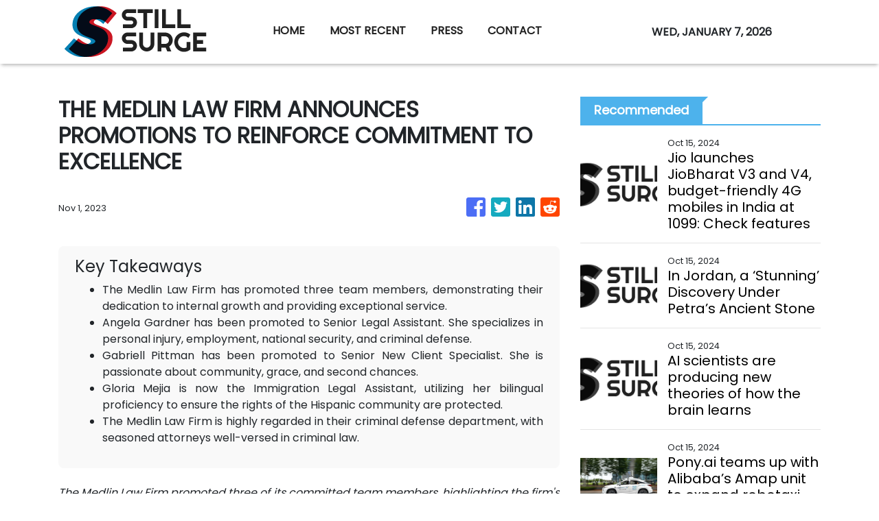

--- FILE ---
content_type: text/html
request_url: https://stillsurge.com/news/the-medlin-law-firm-announces-promotions-to-reinforce-commitment-to-excellence/454800
body_size: 618
content:
<!DOCTYPE html>
<html lang="en">
  <head>
    <meta charset="utf-8" />
    <base href="/" />
    <meta name="viewport" content="width=device-width, initial-scale=1" />
    <link rel="icon" type="image/x-icon" href="favicon.ico" />
    

    <!-- Global site tag (gtag.js) - Google Analytics -->
    <script>
      (function (i, s, o, g, r, a, m) {
        i['GoogleAnalyticsObject'] = r;
        (i[r] =
          i[r] ||
          function () {
            (i[r].q = i[r].q || []).push(arguments);
          }),
          (i[r].l = 1 * new Date());
        (a = s.createElement(o)), (m = s.getElementsByTagName(o)[0]);
        a.async = 1;
        a.src = g;
        m.parentNode.insertBefore(a, m);
      })(window, document, 'script', 'https://www.google-analytics.com/analytics.js', 'ga');

      ga('create', 'UA-93857607-47', 'auto');
      ga('send', 'pageview');
    </script>
  <link rel="stylesheet" href="styles.fedabdb23d581e463879.css"></head>

  <body>
    <app-root></app-root>
  <script src="runtime-es2015.7a99ceef35555b53e07f.js" type="module"></script><script src="runtime-es5.7a99ceef35555b53e07f.js" nomodule defer></script><script src="polyfills-es5.341d48ffc88eaeae911d.js" nomodule defer></script><script src="polyfills-es2015.95bb65e853d2781ac3bd.js" type="module"></script><script src="scripts.e8829ccd3ea7681ddc31.js" defer></script><script src="main-es2015.2857a98109b74ff560d9.js" type="module"></script><script src="main-es5.2857a98109b74ff560d9.js" nomodule defer></script></body>
</html>
